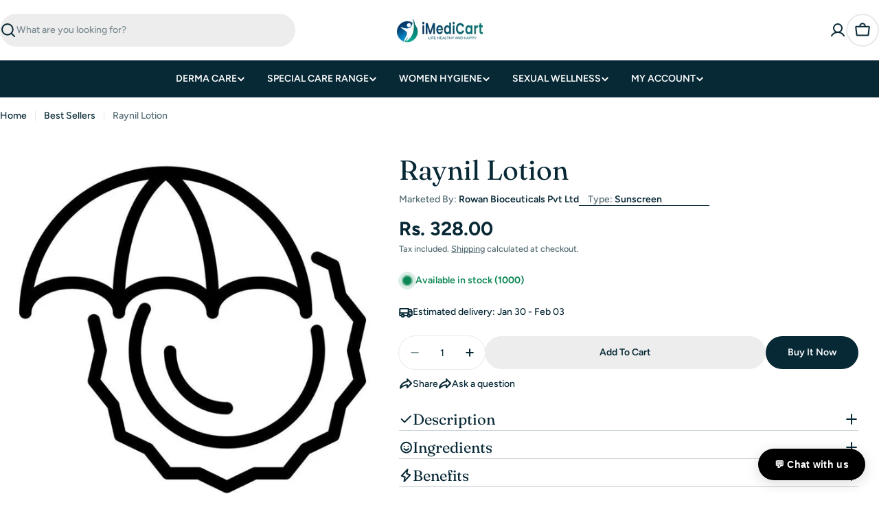

--- FILE ---
content_type: text/javascript
request_url: https://cdn.shopify.com/extensions/019be5cd-42d3-717f-ad56-63a1892313c6/image-upload-test-26/assets/fieldStyles.styles.js
body_size: 234
content:
window.ImageUploadApp = window.ImageUploadApp || {};

window.ImageUploadApp.FieldStyles = class FieldStyles {
  static applyFieldStyles(field, colorUtils) {
    const fieldId = field.id || "default";

    let styleEl = document.getElementById("override-filepond-field-styles");
    if (!styleEl) {
      styleEl = document.createElement("style");
      styleEl.id = "override-filepond-field-styles";
      document.head.appendChild(styleEl);
    }

    const backgroundColor = field?.style?.backgroundColor || "#a9daee";
    const hoverBackgroundColor = colorUtils.darkenColor(backgroundColor, 0.15);

    const cssRule = `
      .field-${fieldId} .filepond--drop-label {
        padding: 8px !important;
        background-color: ${backgroundColor} !important;
        border-radius: ${Number(field?.style?.borderRadius || 0)}px !important;
        cursor: pointer !important;
        transition: background-color 0.3s ease !important;
        position: relative !important;
        padding-top: ${Number(field?.style?.topAndBottomSpacing || 0)}px !important;
        padding-bottom: ${Number(field?.style?.topAndBottomSpacing || 0)}px !important;
      }
      .field-${fieldId} .filepond--drop-label:hover {
        background-color: ${hoverBackgroundColor} !important;
        transition: background-color 0.3s ease !important;
      }
      .field-${fieldId} .filepond--drop-label::before {
        content: "" !important;
        position: absolute !important;
        top: 8px !important;
        left: 8px !important;
        right: 8px !important;
        bottom: 8px !important;
        border: 2px dashed ${field?.style?.borderColor || "#4a90e2"} !important;
        border-radius: ${Number(field?.style?.borderRadius || 0)}px !important;
        pointer-events: none !important;
        z-index: 1 !important;
      }
      .field-${fieldId} .filepond--drop-label label {
        position: relative !important;
        z-index: 2 !important;
      }
      .field-${fieldId} .image-upload-field-subtitle {
        color: ${field?.style?.subtitleColor || "#000000"} !important;
        font-weight: 600 !important;
        font-size: 14px !important;
        cursor: pointer !important;
      }
      .field-${fieldId} .image-upload-field-description {
        color: ${field?.style?.descriptionColor || "#000000"} !important;
        margin-top: 4px !important;
        font-size: 12px !important;
        opacity: 0.7 !important;
        cursor: pointer !important;
      }
      .field-${fieldId} .filepond--list li.filepond--item {
        border-radius: ${Number(field?.style?.borderRadius || 0)}px !important; 
        overflow: hidden !important;
        cursor: pointer !important;
      }
    `;

    styleEl.textContent += cssRule;
  }

  static cleanupFieldStyles() {
    const fieldStyles = document.querySelectorAll(
      'style[id^="filepond-field-styles-"]',
    );
    fieldStyles.forEach((style) => style.remove());
    console.log("Cleaned up all field styles");
  }
};


--- FILE ---
content_type: text/javascript
request_url: https://cdn.shopify.com/extensions/019be5cd-42d3-717f-ad56-63a1892313c6/image-upload-test-26/assets/ImageUploadManager.core.js
body_size: 1600
content:
window.ImageUploadApp = window.ImageUploadApp || {};

window.ImageUploadApp.ImageUploadManager = class ImageUploadManager {
  constructor() {
    this.url = window.location.href;
    this.isAppBlock = false;
    this.isAppEmbed = false;
    this.productId = null;
    this.variantId = null;
    this.shopUrl = null;
    this.collections = null;
    this.fields = null;
    this.shopMetadata = null;
    this.actionForm = null;
    this.DomUtils = window.ImageUploadApp.DomUtils;
    this.formHelper = new window.ImageUploadApp.FormHelper();
    this.colorUtils = new window.ImageUploadApp.ColorUtils();
    this.filePondService = new window.ImageUploadApp.FilePondService(this.formHelper, this.colorUtils);
    this.otherFieldsRenderer = new window.ImageUploadApp.OtherFieldsRenderer(this.formHelper);
    this.fieldInjector = new window.ImageUploadApp.FieldInjector(this.filePondService, this.otherFieldsRenderer);
  }

  async init() {
    this.initializeMetadata();
    await this.filePondService.waitForFilePond();
    await this.fetchData();
    this.processData();
    this.attachEventListeners();
  }

  initializeMetadata() {
    const metadata = window.imageUploadMetadata || {};
    console.log('Image Upload Embed', metadata);
    this.isAppBlock = metadata.isAppBlock;
    this.isAppEmbed = metadata.isAppEmbed;
    this.productId = metadata.productId;
    this.shopUrl = metadata.shopUrl;
    this.variantId = metadata.variantId;
    this.collections = metadata.collections;

    // Initialize Uppy loader
    if (window.ImageUploadApp.uppyLoader) {
      window.ImageUploadApp.uppyLoader.load().catch((error) => {
        console.warn('Failed to load Uppy libraries:', error);
      });
    }
  }

  processData() {
    const filteredFields = this.filterFieldsByVariant();
    this.actionForm = this.DomUtils.findActionForm(this.shopMetadata.settings.cartAddSelector, this.productId);
    this.fieldInjector.injectFields(filteredFields, this.getTargetElement());
    this.formHelper.refreshForms();

    // Hide buy now buttons if additional charges are present
    if (this.hasAdditionalCharge(filteredFields)) {
      this.formHelper.hideBuyButtons(this.shopMetadata.settings.buyNowButtonSelectors);
      this.formHelper.makeAddToCartPrimary(this.shopMetadata.settings.addToCartSelectors);
    }
  }

  getTargetElement() {
    const pagefly = document.getElementById('#mini-image-upload-page-builder');
    if (pagefly) {
      return pagefly;
    }

    // isAppBlock can not be true when isAppEmbed is true
    if (this.isAppBlock) {
      return document.getElementById('minimate-image-upload-block');
    }

    return this.actionForm;
  }

  buildSelectedItemIds() {
    const selectedItemIds = [];

    if (this.productId) {
      selectedItemIds.push(`gid://shopify/Product/${this.productId}`);
    }

    if (this.collections && Array.isArray(this.collections)) {
      this.collections.forEach((collectionId) => {
        selectedItemIds.push(`gid://shopify/Collection/${collectionId}`);
      });
    }

    return selectedItemIds;
  }

  async fetchData() {
    try {
      const selectedItemIds = this.buildSelectedItemIds();
      const origin = window.location.origin || `${window.location.protocol}//${window.location.host}`;
      const response = await fetch(`${origin}/apps/hey-image-upload/proxy-get-fields`, {
        method: 'POST',
        headers: {
          'Content-Type': 'application/json',
        },
        body: JSON.stringify({
          selectedItemIds, //gid://shopify/Product/1234567890 or gid://shopify/Collection/1234567890
        }),
      });

      const data = await response.json();
      this.fields = data.fields;
      this.shopMetadata = data.shopMetadata;
    } catch (error) {
      console.error('core-ImageUploadManager.fetchData:', error);
      return null;
    }
  }

  attachEventListeners() {
    const formButtonClickSelector = this.shopMetadata.settings.formButtonClickSelector;
    const cartAddSelector = this.shopMetadata.settings.cartAddSelector;

    // add to cart form submit
    document.addEventListener(
      'submit',
      (e) => {
        if (!e.target.action.includes('/cart/add')) return;
        const instances = this.filePondService.getInstances();
        const isFilePondValid = window.ImageUploadApp.FieldValidator.validateInstances(instances);
        const isOtherFieldsValid = window.ImageUploadApp.FieldValidator.validateOtherFields(this.fields);

        if (!isFilePondValid || !isOtherFieldsValid) {
          e.preventDefault();
          e.stopPropagation();
          e.stopImmediatePropagation();
        }
      },
      true,
    );

    // add to cart or buy now button click
    document.addEventListener(
      'click',
      (e) => {
        const btn = e.target.closest(formButtonClickSelector);
        if (!btn) return;

        const parentForm = btn.closest("form[action*='/cart/add']");
        if (!parentForm || !parentForm.contains(btn)) return;

        const instances = this.filePondService.getInstances();
        const isFilePondValid = window.ImageUploadApp.FieldValidator.validateInstances(instances);
        const isOtherFieldsValid = window.ImageUploadApp.FieldValidator.validateOtherFields(this.fields);

        if (!isFilePondValid || !isOtherFieldsValid) {
          e.preventDefault();
          e.stopPropagation();
          e.stopImmediatePropagation();
        }
      },
      { capture: true },
    );

    // variant change
    document.addEventListener('change', (e) => {
      setTimeout(() => {
        if (this.url !== window.location.href) {
          this.url = window.location.href;
          this.variantId = this.DomUtils.getUrlParameterByName('variant', window.location.href);
          this.cleanup();
          this.processData();
        }
      }, 200);
    });
  }

  validateFormSubmit() {
    let isValid = true;
    const errors = [];

    this.filePondService.getInstances().forEach((pond) => {
      const field = pond.fieldConfig;
      const minFiles = window.ImageUploadApp.FieldValidator.getMinFiles(field);
      if (minFiles === undefined) return;
      const currentFiles = pond.getFiles().filter((file) => file.status === window.FilePond.FileStatus.PROCESSING_COMPLETE);

      if (currentFiles.length < minFiles) {
        isValid = false;
        const fieldName = field?.content?.title || `Field ${field?.id || 'unknown'}`;
        errors.push(`${fieldName}: Minimum ${minFiles} file(s) required. Currently have ${currentFiles.length}.`);
      }
    });

    return isValid;
  }

  filterFieldsByVariant() {
    const variantFields = this.fields.filter((field) => {
      const visibility = field.rules.visibility;
      if (visibility && visibility.type === 'variants') {
        const items = Array.isArray(visibility.selectedItems) ? visibility.selectedItems : [];
        return items.some((item) => Array.isArray(item.variants) && item.variants.some((variant) => typeof variant.id === 'string' && this.variantId && variant.id.includes(this.variantId)));
      } else {
        return true;
      }
    });
    return variantFields;
  }

  hasAdditionalCharge(fields) {
    if (!fields?.length) return false;

    return fields.some(field => {
      const rules = field?.rules;
      if (!rules) return false;

      // Field level additionalCharge
      if (rules.additionalCharge?.enabled === true) {
        return true;
      }

      // otherFields level additionalCharge
      if (Array.isArray(rules.otherFields)) {
        return rules.otherFields.some(otherField => {
          if (otherField?.additionalChargeEnabled !== true) return false;

          // textbox (additionalChargeProduct)
          if (otherField.additionalChargeProduct) {
            return true;
          }

          // dropdown / checkbox / radio (optionProducts)
          if (Array.isArray(otherField.optionProducts)) {
            return otherField.optionProducts.some(p => p !== null);
          }

          return false;
        });
      }

      return false;
    });
  }


  cleanup() {
    window.ImageUploadApp.FieldStyles.cleanupFieldStyles();
    this.fieldInjector.cleanupInjectedFields();
    this.filePondService.cleanupInstances();
    this.formHelper.cleanupHiddenInputs();
    this.formHelper.restoreBuyButtons();

    // Cleanup Uppy Image Editor if exists
    if (this.filePondService.uppyImageEditor) {
      this.filePondService.uppyImageEditor.destroy();
    }
  }
};


--- FILE ---
content_type: text/javascript
request_url: https://cdn.shopify.com/extensions/019be5cd-42d3-717f-ad56-63a1892313c6/image-upload-test-26/assets/FieldValidator.core.js
body_size: 2614
content:
window.ImageUploadApp = window.ImageUploadApp || {};

window.ImageUploadApp.FieldValidator = class FieldValidator {
  static getMaxFiles(field) {
    const numberOfFiles = field?.rules?.numberOfFiles;
    if (!numberOfFiles || numberOfFiles.enabled !== true) {
      return 1;
    }

    if (numberOfFiles.max !== undefined && numberOfFiles.max !== null && String(numberOfFiles.max) !== '') {
      return parseInt(numberOfFiles.max);
    }
    return undefined;
  }

  static getMinFiles(field) {
    const numberOfFiles = field?.rules?.numberOfFiles;
    if (!numberOfFiles || numberOfFiles.enabled !== true) {
      return 1;
    }

    if (numberOfFiles.min !== undefined && numberOfFiles.min !== null && String(numberOfFiles.min) !== '') {
      return parseInt(numberOfFiles.min);
    }
    return undefined;
  }

  static getMaxFileSize(field) {
    const fieldSize = field?.rules?.fieldSize;
    if (fieldSize?.enabled === true && fieldSize.maxSize) {
      return `${fieldSize.maxSize}MB`;
    }
    return '100MB';
  }

  static getAcceptedFileTypes(field) {
    const fieldType = field?.rules?.fieldType;
    const acceptedTypes = [];

    if (!fieldType || fieldType.enabled !== true) {
      return undefined;
    }

    if (fieldType.allowImages) {
      acceptedTypes.push('image/*');
    }

    if (fieldType.allowVideo) {
      acceptedTypes.push('video/*');
    }

    // Add support for audio files (MP3, WAV, OGG, etc.)
    if (fieldType.allowAudio) {
      acceptedTypes.push('audio/*');
    }

    // Add support for document files (PDF, DOC, DOCX, TXT)
    if (fieldType.allowDocuments) {
      acceptedTypes.push(
        'application/pdf',
        'application/msword',
        'application/vnd.openxmlformats-officedocument.wordprocessingml.document',
        'text/plain'
      );
    }

    if (fieldType.allowDesignFiles) {
      acceptedTypes.push('.psd', '.ai', 'image/vnd.adobe.photoshop', 'application/postscript');
    }

    if (acceptedTypes.length === 0) {
      acceptedTypes.push('image/*');
    }

    return acceptedTypes;
  }

  static getRequired(field) {
    const fieldRequired = field?.rules?.fieldRequired;
    if (!fieldRequired || fieldRequired.enabled !== true) {
      return undefined;
    }
    return fieldRequired.required === true;
  }

  static validateFile(file, field) {
    const fileTypeValidation = this.validateFileType(file, field);
    if (!fileTypeValidation.valid) {
      return Promise.reject(fileTypeValidation.error);
    }

    const fileSizeValidation = this.validateFileSize(file, field);
    if (!fileSizeValidation.valid) {
      return Promise.reject(fileSizeValidation.error);
    }

    if (file.type.startsWith('image/')) {
      return this.validateImageDimensions(file, field);
    }

    return Promise.resolve(file);
  }

  static validateFileType(file, field) {
    const fieldType = field?.rules?.fieldType;

    if (!fieldType || fieldType.enabled !== true) {
      return { valid: true };
    }

    const isImage = file.type.startsWith('image/');
    const isVideo = file.type.startsWith('video/');
    const isAudio = file.type.startsWith('audio/');
    const fileName = file.name.toLowerCase();
    const isDesignFile = fileName.endsWith('.psd') || fileName.endsWith('.ai') ||
      file.type === 'image/vnd.adobe.photoshop' ||
      file.type === 'application/postscript';
    
    // Check for document files (PDF, DOC, DOCX, TXT)
    const isDocument = 
      file.type === 'application/pdf' ||
      file.type === 'application/msword' ||
      file.type === 'application/vnd.openxmlformats-officedocument.wordprocessingml.document' ||
      file.type === 'text/plain' ||
      fileName.endsWith('.pdf') ||
      fileName.endsWith('.doc') ||
      fileName.endsWith('.docx') ||
      fileName.endsWith('.txt');

    if (isImage && fieldType.allowImages) {
      return { valid: true };
    }

    if (isVideo && fieldType.allowVideo) {
      return { valid: true };
    }

    // Check if audio files are allowed (MP3, WAV, OGG, etc.)
    if (isAudio && fieldType.allowAudio) {
      return { valid: true };
    }

    // Check if document files are allowed (PDF, DOC, DOCX, TXT)
    if (isDocument && fieldType.allowDocuments) {
      return { valid: true };
    }

    if (isDesignFile && fieldType.allowDesignFiles) {
      return { valid: true };
    }

    const errorMessage = fieldType.errorMessage;
    return {
      valid: false,
      error: errorMessage,
    };
  }

  static validateFileSize(file, field) {
    const fieldSize = field?.rules?.fieldSize;

    let maxSizeMB = 100;
    if (fieldSize && fieldSize.enabled === true && fieldSize.maxSize) {
      const parsed = parseInt(fieldSize.maxSize);
      if (!isNaN(parsed)) {
        maxSizeMB = parsed;
      }
    }
    const maxSizeBytes = maxSizeMB * 1024 * 1024;

    if (file.size > maxSizeBytes) {
      const error = fieldSize?.errorMessage;
      return {
        valid: false,
        error: error,
      };
    }

    return { valid: true };
  }

  static validateImageDimensions(file, field) {
    return new Promise((resolve, reject) => {
      const dimensionRestrictions = field?.rules?.dimensionRestrictions;

      if (!dimensionRestrictions || dimensionRestrictions.enabled !== true) {
        resolve(file);
        return;
      }

      const img = new Image();

      img.onload = () => {
        try {
          const width = img.naturalWidth;
          const height = img.naturalHeight;

          if (dimensionRestrictions.minWidth && width < parseInt(dimensionRestrictions.minWidth)) {
            const error = dimensionRestrictions?.errorMessage;
            reject(error);
            return;
          }

          if (dimensionRestrictions.maxWidth && width > parseInt(dimensionRestrictions.maxWidth)) {
            const error = dimensionRestrictions.errorMessage;
            reject(error);
            return;
          }

          if (dimensionRestrictions.minHeight && height < parseInt(dimensionRestrictions.minHeight)) {
            const error = dimensionRestrictions.errorMessage;
            reject(error);
            return;
          }

          if (dimensionRestrictions.maxHeight && height > parseInt(dimensionRestrictions.maxHeight)) {
            const error = dimensionRestrictions.errorMessage;
            reject(error);
            return;
          }

          URL.revokeObjectURL(img.src);
          resolve(file);
        } catch (validationError) {
          console.error(`[Image Upload] Error during dimension validation for "${file.name}":`, validationError);
          reject('Error validating image dimensions.');
        }
      };

      img.onerror = (errorEvent) => {
        console.error(`[Image Upload] Could not load image "${file.name}" for dimension validation:`, errorEvent);
        URL.revokeObjectURL(img.src);
        reject('Could not load image for dimension validation.');
      };

      const timeoutId = setTimeout(() => {
        URL.revokeObjectURL(img.src);
        reject('Image loading timeout during validation.');
      }, 10000);

      img.onload = ((originalOnLoad) =>
        function () {
          clearTimeout(timeoutId);
          return originalOnLoad.apply(this, arguments);
        })(img.onload);

      img.onerror = ((originalOnError) =>
        function () {
          clearTimeout(timeoutId);
          return originalOnError.apply(this, arguments);
        })(img.onerror);

      try {
        img.src = URL.createObjectURL(file);
      } catch (createUrlError) {
        console.error(`[Image Upload] Could not create object URL for "${file.name}":`, createUrlError);
        clearTimeout(timeoutId);
        reject('Could not process image for validation.');
      }
    });
  }

  static validateMinimumFiles(pond, field) {
    const numberOfFilesRule = field?.rules?.numberOfFiles;
    const isNumberOfFilesRuleEnabled = numberOfFilesRule?.enabled === true;
    // We stop here if the merchant did not enable the number of files rule.
    if (!isNumberOfFilesRuleEnabled) return;
    const minFiles = this.getMinFiles(field);
    if (minFiles === undefined) return;
    const currentFiles = pond.getFiles().filter((file) => file.status === window.FilePond.FileStatus.PROCESSING_COMPLETE);

    if (currentFiles.length < minFiles) {
      console.warn(`Minimum ${minFiles} files required. Currently have ${currentFiles.length} files.`);
    }
  }

  static showValidationError(errorMessage, field) {
    const fieldName = field?.content?.title;
    const fieldId = field?.id || 'default';
    const fullMessage = `${fieldName} ${errorMessage}`;

    const container = document.querySelector(`.image-upload-field-container.field-${fieldId}`);

    if (!container || !container.parentNode) {
      console.warn('Validation error container not found for field', fieldId);
      return;
    }

    const errorId = `image-upload-error-${fieldId}`;
    let errorEl = document.getElementById(errorId);

    if (!errorEl) {
      errorEl = document.createElement('div');
      errorEl.id = errorId;
      errorEl.setAttribute('data-image-upload-error-for', String(fieldId));
      errorEl.style.color = '#dc2626';
      errorEl.style.marginBottom = '4px';
      errorEl.style.fontSize = '12px';
      container.insertAdjacentElement('afterend', errorEl);
    }

    errorEl.textContent = fullMessage;

    try {
      if (typeof errorEl.scrollIntoView === 'function') {
        errorEl.scrollIntoView({ behavior: 'smooth', block: 'center' });
      }
    } catch (e) { }
  }

  static clearValidationError(fieldId) {
    if (!fieldId) return;
    const errorEl = document.getElementById(`image-upload-error-${fieldId}`);
    if (errorEl && errorEl.parentNode) {
      errorEl.parentNode.removeChild(errorEl);
    }
  }
};

window.ImageUploadApp.FieldValidator.validateInstances = function (instances) {
  let isValid = true;
  instances.forEach((pond) => {
    const field = pond.fieldConfig;
    const isRequired = window.ImageUploadApp.FieldValidator.getRequired(field);
    const numberOfFilesRule = field?.rules?.numberOfFiles;
    const isNumberOfFilesRuleEnabled = numberOfFilesRule?.enabled === true;
    const minFiles = window.ImageUploadApp.FieldValidator.getMinFiles(field)
    const maxFiles = window.ImageUploadApp.FieldValidator.getMaxFiles(field)
    // We only enforce min/max limits when the merchant enabled the number of files rule.
    // This prevents the checkout block when no min/max rule exists.
    const hasMin = (isNumberOfFilesRuleEnabled && minFiles !== undefined)
    const hasMax = (isNumberOfFilesRuleEnabled && maxFiles !== undefined)
    const allFiles = pond.getFiles();

    const processedFiles = allFiles.filter((file) => {
      const isComplete = file.status === window.FilePond.FileStatus.PROCESSING_COMPLETE;
      return isComplete;
    });

    const currentFiles = processedFiles;

    let errorMessage = '';
    if (isRequired === true && currentFiles.length === 0) {
      errorMessage = field?.rules?.fieldRequired?.errorMessage;
      window.ImageUploadApp.FieldValidator.showValidationError(errorMessage, field);
      isValid = false;
    }
    // Only block checkout when an enabled rule is actually violated.
    if (
      !errorMessage &&
      (
        (hasMin && currentFiles.length < minFiles) ||
        (hasMax && currentFiles.length > maxFiles)
      )
    ) {
      errorMessage = field?.rules?.numberOfFiles?.errorMessage;
      window.ImageUploadApp.FieldValidator.showValidationError(errorMessage, field);
      isValid = false;
    }
    if (!errorMessage) {
      window.ImageUploadApp.FieldValidator.clearValidationError(field?.id);
    }

  });
  return isValid;
};

/**
 * Validates all other fields for all fields
 * @param {Array} fields - Array of field configurations
 * @returns {boolean} - True if all validations pass
 */
window.ImageUploadApp.FieldValidator.validateOtherFields = function (fields) {
  let isValid = true;

  if (!fields || !Array.isArray(fields)) {
    return isValid;
  }

  fields.forEach((field) => {
    const otherFields = field?.rules?.otherFields;
    if (!otherFields || !Array.isArray(otherFields)) {
      return;
    }

    otherFields.forEach((otherField) => {
      if (!otherField.required) {
        return;
      }

      const fieldId = `other-field-${field.id}-${otherField.id}`;
      const isFieldValid = window.ImageUploadApp.FieldValidator.validateOtherField(
        otherField,
        field.id,
        fieldId
      );

      if (!isFieldValid) {
        isValid = false;
      }
    });
  });

  return isValid;
};

/**
 * Validates a single other field
 * @param {Object} otherField - The other field configuration
 * @param {string} parentFieldId - The parent field ID
 * @param {string} fieldId - The DOM element ID
 * @returns {boolean} - True if validation passes
 */
window.ImageUploadApp.FieldValidator.validateOtherField = function (otherField, parentFieldId, fieldId) {
  const { fieldType, required, requiredMessage, header } = otherField;

  if (!required) {
    return true;
  }

  let isValid = true;
  let errorMessage = requiredMessage || `${header} is required`;

  switch (fieldType) {
    case 'textbox':
      isValid = window.ImageUploadApp.FieldValidator.validateTextbox(fieldId);
      break;

    case 'dropdown':
      isValid = window.ImageUploadApp.FieldValidator.validateDropdown(fieldId);
      break;

    case 'checkbox':
      isValid = window.ImageUploadApp.FieldValidator.validateCheckboxGroup(parentFieldId, otherField.id);
      break;

    case 'radio-button':
      isValid = window.ImageUploadApp.FieldValidator.validateRadioGroup(parentFieldId, otherField.id);
      break;

    default:
      console.warn(`[Image Upload] Unknown other field type: ${fieldType}`);
      return true;
  }

  if (!isValid) {
    window.ImageUploadApp.FieldValidator.showOtherFieldValidationError(fieldId, errorMessage, fieldType, parentFieldId, otherField.id);
  } else {
    window.ImageUploadApp.FieldValidator.clearOtherFieldValidationError(fieldId, fieldType, parentFieldId, otherField.id);
  }

  return isValid;
};

/**
 * Validates a textbox field
 */
window.ImageUploadApp.FieldValidator.validateTextbox = function (fieldId) {
  const input = document.getElementById(fieldId);
  if (!input) {
    console.warn(`[Image Upload] Textbox field not found: ${fieldId}`);
    return true;
  }

  const value = input.value?.trim() || '';
  return value.length > 0;
};

/**
 * Validates a dropdown field
 */
window.ImageUploadApp.FieldValidator.validateDropdown = function (fieldId) {
  const select = document.getElementById(fieldId);
  if (!select) {
    console.warn(`[Image Upload] Dropdown field not found: ${fieldId}`);
    return true;
  }

  const value = select.value?.trim() || '';
  return value.length > 0;
};

/**
 * Validates a checkbox group
 */
window.ImageUploadApp.FieldValidator.validateCheckboxGroup = function (parentFieldId, otherFieldId) {
  const groupWrapper = document.querySelector(
    `.polaris-checkbox-group[data-other-field-id="${otherFieldId}"][data-parent-field-id="${parentFieldId}"]`
  );

  if (!groupWrapper) {
    console.warn(`[Image Upload] Checkbox group not found: ${otherFieldId}`);
    return true;
  }

  const checkedCheckboxes = groupWrapper.querySelectorAll('input[type="checkbox"]:checked');
  return checkedCheckboxes.length > 0;
};

/**
 * Validates a radio group
 */
window.ImageUploadApp.FieldValidator.validateRadioGroup = function (parentFieldId, otherFieldId) {
  const radioGroup = document.querySelector(
    `.polaris-radio-group[data-other-field-id="${otherFieldId}"][data-parent-field-id="${parentFieldId}"]`
  );

  if (!radioGroup) {
    console.warn(`[Image Upload] Radio group not found: ${otherFieldId}`);
    return true;
  }

  const selectedRadio = radioGroup.querySelector('input[type="radio"]:checked');
  return selectedRadio !== null;
};

/**
 * Shows validation error for other fields
 */
window.ImageUploadApp.FieldValidator.showOtherFieldValidationError = function (fieldId, errorMessage, fieldType, parentFieldId, otherFieldId) {
  // Find the specific field container within the image-upload-other-fields-wrapper
  const fieldContainer = document.querySelector(
    `[data-other-field-id="${otherFieldId}"][data-parent-field-id="${parentFieldId}"][data-field-type="${fieldType}"]`
  );

  if (!fieldContainer) {
    console.warn('[Image Upload] Other field validation error container not found for field', fieldId);
    return;
  }

  const errorId = `image-upload-other-field-error-${fieldId}`;
  let errorEl = document.getElementById(errorId);

  if (!errorEl) {
    errorEl = document.createElement('div');
    errorEl.id = errorId;
    errorEl.setAttribute('data-image-upload-other-field-error-for', fieldId);
    errorEl.style.color = '#dc2626';
    errorEl.style.marginTop = '8px';
    errorEl.style.fontSize = '12px';
    fieldContainer.appendChild(errorEl);
  }

  errorEl.textContent = errorMessage;

  try {
    if (typeof errorEl.scrollIntoView === 'function') {
      errorEl.scrollIntoView({ behavior: 'smooth', block: 'center' });
    }
  } catch (e) { }
};

/**
 * Clears validation error for other fields
 */
window.ImageUploadApp.FieldValidator.clearOtherFieldValidationError = function (fieldId, fieldType, parentFieldId, otherFieldId) {
  const errorEl = document.getElementById(`image-upload-other-field-error-${fieldId}`);
  if (errorEl && errorEl.parentNode) {
    errorEl.parentNode.removeChild(errorEl);
  }
};


--- FILE ---
content_type: text/javascript
request_url: https://www.imedicart.com/cdn/shop/t/27/assets/quick-view.js?v=93783555645323306721764828419
body_size: 96
content:
customElements.get("quick-view-modal")||customElements.define("quick-view-modal",class extends DrawerComponent{constructor(){super(),this.classesToRemoveOnLoad="drawer--loading",this.drawerBody=this.querySelector(this.selector)}get selector(){return".quick-view__content"}get sourceSelector(){return"#MainProduct-quick-view__content"}get requiresBodyAppended(){return!(Shopify.designMode&&this.closest(".section-group-overlay-quick-view"))}shouleBeShow(){return typeof this.getProductQuickViewSectionId()=="string"}prepareToShow(){super.prepareToShow(),this.quickview()}handleAfterShow(){super.handleAfterShow(),document.dispatchEvent(new CustomEvent("quick-view:open",{detail:{productUrl:this.dataset.productUrl}}))}handleAfterHide(){super.handleAfterHide();const drawerContent=this.querySelector(this.selector);drawerContent.innerHTML="",this.classList.add(this.classesToRemoveOnLoad)}getProductQuickViewSectionId(){let sectionId=FoxTheme.QuickViewSectionId||!1;if(!sectionId){const productQuickView=document.querySelector(".section-group-overlay-quick-view");productQuickView&&(sectionId=FoxTheme.utils.getSectionId(productQuickView)),FoxTheme.QuickViewSectionId=sectionId}return sectionId}quickview(){const drawerContent=this.querySelector(this.selector),sectionId=this.getProductQuickViewSectionId(),sectionUrl=`${this.dataset.productUrl.split("?")[0]}?section_id=${sectionId}`;fetch(sectionUrl).then(response=>response.text()).then(responseText=>{const productElement=new DOMParser().parseFromString(responseText,"text/html").querySelector(this.sourceSelector);this.setInnerHTML(drawerContent,productElement.content.cloneNode(!0)),FoxTheme.a11y.trapFocus(this,this.focusElement),window.Shopify&&Shopify.PaymentButton&&Shopify.PaymentButton.init(),setTimeout(()=>{this.classList.remove(this.classesToRemoveOnLoad)},300),document.dispatchEvent(new CustomEvent("quick-view:loaded",{detail:{productUrl:this.dataset.productUrl}}))}).catch(e=>{console.error(e)})}setInnerHTML(element,innerHTML){element.innerHTML="",element.appendChild(innerHTML),element.querySelectorAll("script").forEach(oldScriptTag=>{const newScriptTag=document.createElement("script");Array.from(oldScriptTag.attributes).forEach(attribute=>{newScriptTag.setAttribute(attribute.name,attribute.value)}),newScriptTag.appendChild(document.createTextNode(oldScriptTag.innerHTML)),oldScriptTag.parentNode.replaceChild(newScriptTag,oldScriptTag)})}disconnectedCallback(){super.disconnectedCallback(),this.handleAfterHide()}});
//# sourceMappingURL=/cdn/shop/t/27/assets/quick-view.js.map?v=93783555645323306721764828419
